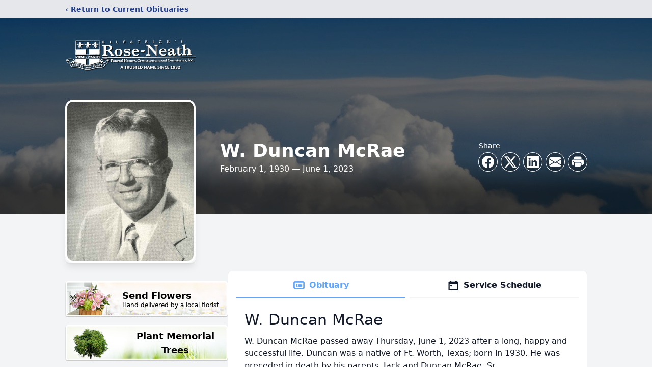

--- FILE ---
content_type: text/html; charset=utf-8
request_url: https://www.google.com/recaptcha/enterprise/anchor?ar=1&k=6LeWBuYfAAAAAMRcFfRugSgrpkn2kw39gG5--n4q&co=aHR0cHM6Ly93d3cucm9zZS1uZWF0aC5jb206NDQz&hl=en&type=image&v=N67nZn4AqZkNcbeMu4prBgzg&theme=light&size=invisible&badge=bottomright&anchor-ms=20000&execute-ms=30000&cb=8bkfdg9p533a
body_size: 48780
content:
<!DOCTYPE HTML><html dir="ltr" lang="en"><head><meta http-equiv="Content-Type" content="text/html; charset=UTF-8">
<meta http-equiv="X-UA-Compatible" content="IE=edge">
<title>reCAPTCHA</title>
<style type="text/css">
/* cyrillic-ext */
@font-face {
  font-family: 'Roboto';
  font-style: normal;
  font-weight: 400;
  font-stretch: 100%;
  src: url(//fonts.gstatic.com/s/roboto/v48/KFO7CnqEu92Fr1ME7kSn66aGLdTylUAMa3GUBHMdazTgWw.woff2) format('woff2');
  unicode-range: U+0460-052F, U+1C80-1C8A, U+20B4, U+2DE0-2DFF, U+A640-A69F, U+FE2E-FE2F;
}
/* cyrillic */
@font-face {
  font-family: 'Roboto';
  font-style: normal;
  font-weight: 400;
  font-stretch: 100%;
  src: url(//fonts.gstatic.com/s/roboto/v48/KFO7CnqEu92Fr1ME7kSn66aGLdTylUAMa3iUBHMdazTgWw.woff2) format('woff2');
  unicode-range: U+0301, U+0400-045F, U+0490-0491, U+04B0-04B1, U+2116;
}
/* greek-ext */
@font-face {
  font-family: 'Roboto';
  font-style: normal;
  font-weight: 400;
  font-stretch: 100%;
  src: url(//fonts.gstatic.com/s/roboto/v48/KFO7CnqEu92Fr1ME7kSn66aGLdTylUAMa3CUBHMdazTgWw.woff2) format('woff2');
  unicode-range: U+1F00-1FFF;
}
/* greek */
@font-face {
  font-family: 'Roboto';
  font-style: normal;
  font-weight: 400;
  font-stretch: 100%;
  src: url(//fonts.gstatic.com/s/roboto/v48/KFO7CnqEu92Fr1ME7kSn66aGLdTylUAMa3-UBHMdazTgWw.woff2) format('woff2');
  unicode-range: U+0370-0377, U+037A-037F, U+0384-038A, U+038C, U+038E-03A1, U+03A3-03FF;
}
/* math */
@font-face {
  font-family: 'Roboto';
  font-style: normal;
  font-weight: 400;
  font-stretch: 100%;
  src: url(//fonts.gstatic.com/s/roboto/v48/KFO7CnqEu92Fr1ME7kSn66aGLdTylUAMawCUBHMdazTgWw.woff2) format('woff2');
  unicode-range: U+0302-0303, U+0305, U+0307-0308, U+0310, U+0312, U+0315, U+031A, U+0326-0327, U+032C, U+032F-0330, U+0332-0333, U+0338, U+033A, U+0346, U+034D, U+0391-03A1, U+03A3-03A9, U+03B1-03C9, U+03D1, U+03D5-03D6, U+03F0-03F1, U+03F4-03F5, U+2016-2017, U+2034-2038, U+203C, U+2040, U+2043, U+2047, U+2050, U+2057, U+205F, U+2070-2071, U+2074-208E, U+2090-209C, U+20D0-20DC, U+20E1, U+20E5-20EF, U+2100-2112, U+2114-2115, U+2117-2121, U+2123-214F, U+2190, U+2192, U+2194-21AE, U+21B0-21E5, U+21F1-21F2, U+21F4-2211, U+2213-2214, U+2216-22FF, U+2308-230B, U+2310, U+2319, U+231C-2321, U+2336-237A, U+237C, U+2395, U+239B-23B7, U+23D0, U+23DC-23E1, U+2474-2475, U+25AF, U+25B3, U+25B7, U+25BD, U+25C1, U+25CA, U+25CC, U+25FB, U+266D-266F, U+27C0-27FF, U+2900-2AFF, U+2B0E-2B11, U+2B30-2B4C, U+2BFE, U+3030, U+FF5B, U+FF5D, U+1D400-1D7FF, U+1EE00-1EEFF;
}
/* symbols */
@font-face {
  font-family: 'Roboto';
  font-style: normal;
  font-weight: 400;
  font-stretch: 100%;
  src: url(//fonts.gstatic.com/s/roboto/v48/KFO7CnqEu92Fr1ME7kSn66aGLdTylUAMaxKUBHMdazTgWw.woff2) format('woff2');
  unicode-range: U+0001-000C, U+000E-001F, U+007F-009F, U+20DD-20E0, U+20E2-20E4, U+2150-218F, U+2190, U+2192, U+2194-2199, U+21AF, U+21E6-21F0, U+21F3, U+2218-2219, U+2299, U+22C4-22C6, U+2300-243F, U+2440-244A, U+2460-24FF, U+25A0-27BF, U+2800-28FF, U+2921-2922, U+2981, U+29BF, U+29EB, U+2B00-2BFF, U+4DC0-4DFF, U+FFF9-FFFB, U+10140-1018E, U+10190-1019C, U+101A0, U+101D0-101FD, U+102E0-102FB, U+10E60-10E7E, U+1D2C0-1D2D3, U+1D2E0-1D37F, U+1F000-1F0FF, U+1F100-1F1AD, U+1F1E6-1F1FF, U+1F30D-1F30F, U+1F315, U+1F31C, U+1F31E, U+1F320-1F32C, U+1F336, U+1F378, U+1F37D, U+1F382, U+1F393-1F39F, U+1F3A7-1F3A8, U+1F3AC-1F3AF, U+1F3C2, U+1F3C4-1F3C6, U+1F3CA-1F3CE, U+1F3D4-1F3E0, U+1F3ED, U+1F3F1-1F3F3, U+1F3F5-1F3F7, U+1F408, U+1F415, U+1F41F, U+1F426, U+1F43F, U+1F441-1F442, U+1F444, U+1F446-1F449, U+1F44C-1F44E, U+1F453, U+1F46A, U+1F47D, U+1F4A3, U+1F4B0, U+1F4B3, U+1F4B9, U+1F4BB, U+1F4BF, U+1F4C8-1F4CB, U+1F4D6, U+1F4DA, U+1F4DF, U+1F4E3-1F4E6, U+1F4EA-1F4ED, U+1F4F7, U+1F4F9-1F4FB, U+1F4FD-1F4FE, U+1F503, U+1F507-1F50B, U+1F50D, U+1F512-1F513, U+1F53E-1F54A, U+1F54F-1F5FA, U+1F610, U+1F650-1F67F, U+1F687, U+1F68D, U+1F691, U+1F694, U+1F698, U+1F6AD, U+1F6B2, U+1F6B9-1F6BA, U+1F6BC, U+1F6C6-1F6CF, U+1F6D3-1F6D7, U+1F6E0-1F6EA, U+1F6F0-1F6F3, U+1F6F7-1F6FC, U+1F700-1F7FF, U+1F800-1F80B, U+1F810-1F847, U+1F850-1F859, U+1F860-1F887, U+1F890-1F8AD, U+1F8B0-1F8BB, U+1F8C0-1F8C1, U+1F900-1F90B, U+1F93B, U+1F946, U+1F984, U+1F996, U+1F9E9, U+1FA00-1FA6F, U+1FA70-1FA7C, U+1FA80-1FA89, U+1FA8F-1FAC6, U+1FACE-1FADC, U+1FADF-1FAE9, U+1FAF0-1FAF8, U+1FB00-1FBFF;
}
/* vietnamese */
@font-face {
  font-family: 'Roboto';
  font-style: normal;
  font-weight: 400;
  font-stretch: 100%;
  src: url(//fonts.gstatic.com/s/roboto/v48/KFO7CnqEu92Fr1ME7kSn66aGLdTylUAMa3OUBHMdazTgWw.woff2) format('woff2');
  unicode-range: U+0102-0103, U+0110-0111, U+0128-0129, U+0168-0169, U+01A0-01A1, U+01AF-01B0, U+0300-0301, U+0303-0304, U+0308-0309, U+0323, U+0329, U+1EA0-1EF9, U+20AB;
}
/* latin-ext */
@font-face {
  font-family: 'Roboto';
  font-style: normal;
  font-weight: 400;
  font-stretch: 100%;
  src: url(//fonts.gstatic.com/s/roboto/v48/KFO7CnqEu92Fr1ME7kSn66aGLdTylUAMa3KUBHMdazTgWw.woff2) format('woff2');
  unicode-range: U+0100-02BA, U+02BD-02C5, U+02C7-02CC, U+02CE-02D7, U+02DD-02FF, U+0304, U+0308, U+0329, U+1D00-1DBF, U+1E00-1E9F, U+1EF2-1EFF, U+2020, U+20A0-20AB, U+20AD-20C0, U+2113, U+2C60-2C7F, U+A720-A7FF;
}
/* latin */
@font-face {
  font-family: 'Roboto';
  font-style: normal;
  font-weight: 400;
  font-stretch: 100%;
  src: url(//fonts.gstatic.com/s/roboto/v48/KFO7CnqEu92Fr1ME7kSn66aGLdTylUAMa3yUBHMdazQ.woff2) format('woff2');
  unicode-range: U+0000-00FF, U+0131, U+0152-0153, U+02BB-02BC, U+02C6, U+02DA, U+02DC, U+0304, U+0308, U+0329, U+2000-206F, U+20AC, U+2122, U+2191, U+2193, U+2212, U+2215, U+FEFF, U+FFFD;
}
/* cyrillic-ext */
@font-face {
  font-family: 'Roboto';
  font-style: normal;
  font-weight: 500;
  font-stretch: 100%;
  src: url(//fonts.gstatic.com/s/roboto/v48/KFO7CnqEu92Fr1ME7kSn66aGLdTylUAMa3GUBHMdazTgWw.woff2) format('woff2');
  unicode-range: U+0460-052F, U+1C80-1C8A, U+20B4, U+2DE0-2DFF, U+A640-A69F, U+FE2E-FE2F;
}
/* cyrillic */
@font-face {
  font-family: 'Roboto';
  font-style: normal;
  font-weight: 500;
  font-stretch: 100%;
  src: url(//fonts.gstatic.com/s/roboto/v48/KFO7CnqEu92Fr1ME7kSn66aGLdTylUAMa3iUBHMdazTgWw.woff2) format('woff2');
  unicode-range: U+0301, U+0400-045F, U+0490-0491, U+04B0-04B1, U+2116;
}
/* greek-ext */
@font-face {
  font-family: 'Roboto';
  font-style: normal;
  font-weight: 500;
  font-stretch: 100%;
  src: url(//fonts.gstatic.com/s/roboto/v48/KFO7CnqEu92Fr1ME7kSn66aGLdTylUAMa3CUBHMdazTgWw.woff2) format('woff2');
  unicode-range: U+1F00-1FFF;
}
/* greek */
@font-face {
  font-family: 'Roboto';
  font-style: normal;
  font-weight: 500;
  font-stretch: 100%;
  src: url(//fonts.gstatic.com/s/roboto/v48/KFO7CnqEu92Fr1ME7kSn66aGLdTylUAMa3-UBHMdazTgWw.woff2) format('woff2');
  unicode-range: U+0370-0377, U+037A-037F, U+0384-038A, U+038C, U+038E-03A1, U+03A3-03FF;
}
/* math */
@font-face {
  font-family: 'Roboto';
  font-style: normal;
  font-weight: 500;
  font-stretch: 100%;
  src: url(//fonts.gstatic.com/s/roboto/v48/KFO7CnqEu92Fr1ME7kSn66aGLdTylUAMawCUBHMdazTgWw.woff2) format('woff2');
  unicode-range: U+0302-0303, U+0305, U+0307-0308, U+0310, U+0312, U+0315, U+031A, U+0326-0327, U+032C, U+032F-0330, U+0332-0333, U+0338, U+033A, U+0346, U+034D, U+0391-03A1, U+03A3-03A9, U+03B1-03C9, U+03D1, U+03D5-03D6, U+03F0-03F1, U+03F4-03F5, U+2016-2017, U+2034-2038, U+203C, U+2040, U+2043, U+2047, U+2050, U+2057, U+205F, U+2070-2071, U+2074-208E, U+2090-209C, U+20D0-20DC, U+20E1, U+20E5-20EF, U+2100-2112, U+2114-2115, U+2117-2121, U+2123-214F, U+2190, U+2192, U+2194-21AE, U+21B0-21E5, U+21F1-21F2, U+21F4-2211, U+2213-2214, U+2216-22FF, U+2308-230B, U+2310, U+2319, U+231C-2321, U+2336-237A, U+237C, U+2395, U+239B-23B7, U+23D0, U+23DC-23E1, U+2474-2475, U+25AF, U+25B3, U+25B7, U+25BD, U+25C1, U+25CA, U+25CC, U+25FB, U+266D-266F, U+27C0-27FF, U+2900-2AFF, U+2B0E-2B11, U+2B30-2B4C, U+2BFE, U+3030, U+FF5B, U+FF5D, U+1D400-1D7FF, U+1EE00-1EEFF;
}
/* symbols */
@font-face {
  font-family: 'Roboto';
  font-style: normal;
  font-weight: 500;
  font-stretch: 100%;
  src: url(//fonts.gstatic.com/s/roboto/v48/KFO7CnqEu92Fr1ME7kSn66aGLdTylUAMaxKUBHMdazTgWw.woff2) format('woff2');
  unicode-range: U+0001-000C, U+000E-001F, U+007F-009F, U+20DD-20E0, U+20E2-20E4, U+2150-218F, U+2190, U+2192, U+2194-2199, U+21AF, U+21E6-21F0, U+21F3, U+2218-2219, U+2299, U+22C4-22C6, U+2300-243F, U+2440-244A, U+2460-24FF, U+25A0-27BF, U+2800-28FF, U+2921-2922, U+2981, U+29BF, U+29EB, U+2B00-2BFF, U+4DC0-4DFF, U+FFF9-FFFB, U+10140-1018E, U+10190-1019C, U+101A0, U+101D0-101FD, U+102E0-102FB, U+10E60-10E7E, U+1D2C0-1D2D3, U+1D2E0-1D37F, U+1F000-1F0FF, U+1F100-1F1AD, U+1F1E6-1F1FF, U+1F30D-1F30F, U+1F315, U+1F31C, U+1F31E, U+1F320-1F32C, U+1F336, U+1F378, U+1F37D, U+1F382, U+1F393-1F39F, U+1F3A7-1F3A8, U+1F3AC-1F3AF, U+1F3C2, U+1F3C4-1F3C6, U+1F3CA-1F3CE, U+1F3D4-1F3E0, U+1F3ED, U+1F3F1-1F3F3, U+1F3F5-1F3F7, U+1F408, U+1F415, U+1F41F, U+1F426, U+1F43F, U+1F441-1F442, U+1F444, U+1F446-1F449, U+1F44C-1F44E, U+1F453, U+1F46A, U+1F47D, U+1F4A3, U+1F4B0, U+1F4B3, U+1F4B9, U+1F4BB, U+1F4BF, U+1F4C8-1F4CB, U+1F4D6, U+1F4DA, U+1F4DF, U+1F4E3-1F4E6, U+1F4EA-1F4ED, U+1F4F7, U+1F4F9-1F4FB, U+1F4FD-1F4FE, U+1F503, U+1F507-1F50B, U+1F50D, U+1F512-1F513, U+1F53E-1F54A, U+1F54F-1F5FA, U+1F610, U+1F650-1F67F, U+1F687, U+1F68D, U+1F691, U+1F694, U+1F698, U+1F6AD, U+1F6B2, U+1F6B9-1F6BA, U+1F6BC, U+1F6C6-1F6CF, U+1F6D3-1F6D7, U+1F6E0-1F6EA, U+1F6F0-1F6F3, U+1F6F7-1F6FC, U+1F700-1F7FF, U+1F800-1F80B, U+1F810-1F847, U+1F850-1F859, U+1F860-1F887, U+1F890-1F8AD, U+1F8B0-1F8BB, U+1F8C0-1F8C1, U+1F900-1F90B, U+1F93B, U+1F946, U+1F984, U+1F996, U+1F9E9, U+1FA00-1FA6F, U+1FA70-1FA7C, U+1FA80-1FA89, U+1FA8F-1FAC6, U+1FACE-1FADC, U+1FADF-1FAE9, U+1FAF0-1FAF8, U+1FB00-1FBFF;
}
/* vietnamese */
@font-face {
  font-family: 'Roboto';
  font-style: normal;
  font-weight: 500;
  font-stretch: 100%;
  src: url(//fonts.gstatic.com/s/roboto/v48/KFO7CnqEu92Fr1ME7kSn66aGLdTylUAMa3OUBHMdazTgWw.woff2) format('woff2');
  unicode-range: U+0102-0103, U+0110-0111, U+0128-0129, U+0168-0169, U+01A0-01A1, U+01AF-01B0, U+0300-0301, U+0303-0304, U+0308-0309, U+0323, U+0329, U+1EA0-1EF9, U+20AB;
}
/* latin-ext */
@font-face {
  font-family: 'Roboto';
  font-style: normal;
  font-weight: 500;
  font-stretch: 100%;
  src: url(//fonts.gstatic.com/s/roboto/v48/KFO7CnqEu92Fr1ME7kSn66aGLdTylUAMa3KUBHMdazTgWw.woff2) format('woff2');
  unicode-range: U+0100-02BA, U+02BD-02C5, U+02C7-02CC, U+02CE-02D7, U+02DD-02FF, U+0304, U+0308, U+0329, U+1D00-1DBF, U+1E00-1E9F, U+1EF2-1EFF, U+2020, U+20A0-20AB, U+20AD-20C0, U+2113, U+2C60-2C7F, U+A720-A7FF;
}
/* latin */
@font-face {
  font-family: 'Roboto';
  font-style: normal;
  font-weight: 500;
  font-stretch: 100%;
  src: url(//fonts.gstatic.com/s/roboto/v48/KFO7CnqEu92Fr1ME7kSn66aGLdTylUAMa3yUBHMdazQ.woff2) format('woff2');
  unicode-range: U+0000-00FF, U+0131, U+0152-0153, U+02BB-02BC, U+02C6, U+02DA, U+02DC, U+0304, U+0308, U+0329, U+2000-206F, U+20AC, U+2122, U+2191, U+2193, U+2212, U+2215, U+FEFF, U+FFFD;
}
/* cyrillic-ext */
@font-face {
  font-family: 'Roboto';
  font-style: normal;
  font-weight: 900;
  font-stretch: 100%;
  src: url(//fonts.gstatic.com/s/roboto/v48/KFO7CnqEu92Fr1ME7kSn66aGLdTylUAMa3GUBHMdazTgWw.woff2) format('woff2');
  unicode-range: U+0460-052F, U+1C80-1C8A, U+20B4, U+2DE0-2DFF, U+A640-A69F, U+FE2E-FE2F;
}
/* cyrillic */
@font-face {
  font-family: 'Roboto';
  font-style: normal;
  font-weight: 900;
  font-stretch: 100%;
  src: url(//fonts.gstatic.com/s/roboto/v48/KFO7CnqEu92Fr1ME7kSn66aGLdTylUAMa3iUBHMdazTgWw.woff2) format('woff2');
  unicode-range: U+0301, U+0400-045F, U+0490-0491, U+04B0-04B1, U+2116;
}
/* greek-ext */
@font-face {
  font-family: 'Roboto';
  font-style: normal;
  font-weight: 900;
  font-stretch: 100%;
  src: url(//fonts.gstatic.com/s/roboto/v48/KFO7CnqEu92Fr1ME7kSn66aGLdTylUAMa3CUBHMdazTgWw.woff2) format('woff2');
  unicode-range: U+1F00-1FFF;
}
/* greek */
@font-face {
  font-family: 'Roboto';
  font-style: normal;
  font-weight: 900;
  font-stretch: 100%;
  src: url(//fonts.gstatic.com/s/roboto/v48/KFO7CnqEu92Fr1ME7kSn66aGLdTylUAMa3-UBHMdazTgWw.woff2) format('woff2');
  unicode-range: U+0370-0377, U+037A-037F, U+0384-038A, U+038C, U+038E-03A1, U+03A3-03FF;
}
/* math */
@font-face {
  font-family: 'Roboto';
  font-style: normal;
  font-weight: 900;
  font-stretch: 100%;
  src: url(//fonts.gstatic.com/s/roboto/v48/KFO7CnqEu92Fr1ME7kSn66aGLdTylUAMawCUBHMdazTgWw.woff2) format('woff2');
  unicode-range: U+0302-0303, U+0305, U+0307-0308, U+0310, U+0312, U+0315, U+031A, U+0326-0327, U+032C, U+032F-0330, U+0332-0333, U+0338, U+033A, U+0346, U+034D, U+0391-03A1, U+03A3-03A9, U+03B1-03C9, U+03D1, U+03D5-03D6, U+03F0-03F1, U+03F4-03F5, U+2016-2017, U+2034-2038, U+203C, U+2040, U+2043, U+2047, U+2050, U+2057, U+205F, U+2070-2071, U+2074-208E, U+2090-209C, U+20D0-20DC, U+20E1, U+20E5-20EF, U+2100-2112, U+2114-2115, U+2117-2121, U+2123-214F, U+2190, U+2192, U+2194-21AE, U+21B0-21E5, U+21F1-21F2, U+21F4-2211, U+2213-2214, U+2216-22FF, U+2308-230B, U+2310, U+2319, U+231C-2321, U+2336-237A, U+237C, U+2395, U+239B-23B7, U+23D0, U+23DC-23E1, U+2474-2475, U+25AF, U+25B3, U+25B7, U+25BD, U+25C1, U+25CA, U+25CC, U+25FB, U+266D-266F, U+27C0-27FF, U+2900-2AFF, U+2B0E-2B11, U+2B30-2B4C, U+2BFE, U+3030, U+FF5B, U+FF5D, U+1D400-1D7FF, U+1EE00-1EEFF;
}
/* symbols */
@font-face {
  font-family: 'Roboto';
  font-style: normal;
  font-weight: 900;
  font-stretch: 100%;
  src: url(//fonts.gstatic.com/s/roboto/v48/KFO7CnqEu92Fr1ME7kSn66aGLdTylUAMaxKUBHMdazTgWw.woff2) format('woff2');
  unicode-range: U+0001-000C, U+000E-001F, U+007F-009F, U+20DD-20E0, U+20E2-20E4, U+2150-218F, U+2190, U+2192, U+2194-2199, U+21AF, U+21E6-21F0, U+21F3, U+2218-2219, U+2299, U+22C4-22C6, U+2300-243F, U+2440-244A, U+2460-24FF, U+25A0-27BF, U+2800-28FF, U+2921-2922, U+2981, U+29BF, U+29EB, U+2B00-2BFF, U+4DC0-4DFF, U+FFF9-FFFB, U+10140-1018E, U+10190-1019C, U+101A0, U+101D0-101FD, U+102E0-102FB, U+10E60-10E7E, U+1D2C0-1D2D3, U+1D2E0-1D37F, U+1F000-1F0FF, U+1F100-1F1AD, U+1F1E6-1F1FF, U+1F30D-1F30F, U+1F315, U+1F31C, U+1F31E, U+1F320-1F32C, U+1F336, U+1F378, U+1F37D, U+1F382, U+1F393-1F39F, U+1F3A7-1F3A8, U+1F3AC-1F3AF, U+1F3C2, U+1F3C4-1F3C6, U+1F3CA-1F3CE, U+1F3D4-1F3E0, U+1F3ED, U+1F3F1-1F3F3, U+1F3F5-1F3F7, U+1F408, U+1F415, U+1F41F, U+1F426, U+1F43F, U+1F441-1F442, U+1F444, U+1F446-1F449, U+1F44C-1F44E, U+1F453, U+1F46A, U+1F47D, U+1F4A3, U+1F4B0, U+1F4B3, U+1F4B9, U+1F4BB, U+1F4BF, U+1F4C8-1F4CB, U+1F4D6, U+1F4DA, U+1F4DF, U+1F4E3-1F4E6, U+1F4EA-1F4ED, U+1F4F7, U+1F4F9-1F4FB, U+1F4FD-1F4FE, U+1F503, U+1F507-1F50B, U+1F50D, U+1F512-1F513, U+1F53E-1F54A, U+1F54F-1F5FA, U+1F610, U+1F650-1F67F, U+1F687, U+1F68D, U+1F691, U+1F694, U+1F698, U+1F6AD, U+1F6B2, U+1F6B9-1F6BA, U+1F6BC, U+1F6C6-1F6CF, U+1F6D3-1F6D7, U+1F6E0-1F6EA, U+1F6F0-1F6F3, U+1F6F7-1F6FC, U+1F700-1F7FF, U+1F800-1F80B, U+1F810-1F847, U+1F850-1F859, U+1F860-1F887, U+1F890-1F8AD, U+1F8B0-1F8BB, U+1F8C0-1F8C1, U+1F900-1F90B, U+1F93B, U+1F946, U+1F984, U+1F996, U+1F9E9, U+1FA00-1FA6F, U+1FA70-1FA7C, U+1FA80-1FA89, U+1FA8F-1FAC6, U+1FACE-1FADC, U+1FADF-1FAE9, U+1FAF0-1FAF8, U+1FB00-1FBFF;
}
/* vietnamese */
@font-face {
  font-family: 'Roboto';
  font-style: normal;
  font-weight: 900;
  font-stretch: 100%;
  src: url(//fonts.gstatic.com/s/roboto/v48/KFO7CnqEu92Fr1ME7kSn66aGLdTylUAMa3OUBHMdazTgWw.woff2) format('woff2');
  unicode-range: U+0102-0103, U+0110-0111, U+0128-0129, U+0168-0169, U+01A0-01A1, U+01AF-01B0, U+0300-0301, U+0303-0304, U+0308-0309, U+0323, U+0329, U+1EA0-1EF9, U+20AB;
}
/* latin-ext */
@font-face {
  font-family: 'Roboto';
  font-style: normal;
  font-weight: 900;
  font-stretch: 100%;
  src: url(//fonts.gstatic.com/s/roboto/v48/KFO7CnqEu92Fr1ME7kSn66aGLdTylUAMa3KUBHMdazTgWw.woff2) format('woff2');
  unicode-range: U+0100-02BA, U+02BD-02C5, U+02C7-02CC, U+02CE-02D7, U+02DD-02FF, U+0304, U+0308, U+0329, U+1D00-1DBF, U+1E00-1E9F, U+1EF2-1EFF, U+2020, U+20A0-20AB, U+20AD-20C0, U+2113, U+2C60-2C7F, U+A720-A7FF;
}
/* latin */
@font-face {
  font-family: 'Roboto';
  font-style: normal;
  font-weight: 900;
  font-stretch: 100%;
  src: url(//fonts.gstatic.com/s/roboto/v48/KFO7CnqEu92Fr1ME7kSn66aGLdTylUAMa3yUBHMdazQ.woff2) format('woff2');
  unicode-range: U+0000-00FF, U+0131, U+0152-0153, U+02BB-02BC, U+02C6, U+02DA, U+02DC, U+0304, U+0308, U+0329, U+2000-206F, U+20AC, U+2122, U+2191, U+2193, U+2212, U+2215, U+FEFF, U+FFFD;
}

</style>
<link rel="stylesheet" type="text/css" href="https://www.gstatic.com/recaptcha/releases/N67nZn4AqZkNcbeMu4prBgzg/styles__ltr.css">
<script nonce="V_EOMxavgpxT2TM6FATLTw" type="text/javascript">window['__recaptcha_api'] = 'https://www.google.com/recaptcha/enterprise/';</script>
<script type="text/javascript" src="https://www.gstatic.com/recaptcha/releases/N67nZn4AqZkNcbeMu4prBgzg/recaptcha__en.js" nonce="V_EOMxavgpxT2TM6FATLTw">
      
    </script></head>
<body><div id="rc-anchor-alert" class="rc-anchor-alert"></div>
<input type="hidden" id="recaptcha-token" value="[base64]">
<script type="text/javascript" nonce="V_EOMxavgpxT2TM6FATLTw">
      recaptcha.anchor.Main.init("[\x22ainput\x22,[\x22bgdata\x22,\x22\x22,\[base64]/[base64]/[base64]/ZyhXLGgpOnEoW04sMjEsbF0sVywwKSxoKSxmYWxzZSxmYWxzZSl9Y2F0Y2goayl7RygzNTgsVyk/[base64]/[base64]/[base64]/[base64]/[base64]/[base64]/[base64]/bmV3IEJbT10oRFswXSk6dz09Mj9uZXcgQltPXShEWzBdLERbMV0pOnc9PTM/bmV3IEJbT10oRFswXSxEWzFdLERbMl0pOnc9PTQ/[base64]/[base64]/[base64]/[base64]/[base64]\\u003d\x22,\[base64]\x22,\x22wpLCiMKFw7zDhcOIwqvDt8OEw7XCo1B1ccKMwpwTazwFw5nDpB7DrcOnw5fDosOrccOKwrzCvMKZwoHCjQ5pwrk3f8O0wrlmwqJnw4jDrMOxHmHCkVrClxBIwpQ1AcORwpvDhsKUY8Orw6nCgMKAw75AEDXDgMKEwr/CqMOdW2HDuFN4wqLDviMbw7/Cln/CmllHcGJ9QMOeBUl6VHXDo37Cv8Obwr7ClcOWOGXCi0HCtSkiXyfCnMOMw7ljw7tBwr5MwpRqYD3CimbDnsOmScONKcK8USApwpLCoGkHw4/CumrCrsO7dcO4bTvCnsOBwr7Ds8Kmw4oBw6vCpsOSwrHCjlh/wrhQHWrDg8Kkw5rCr8KQSyMYNwUMwqkpQ8KnwpNMKsO5wqrDocOwwpbDmMKjw6dJw67DtsOZw55xwrt7wqTCkwAGV8K/bX5QwrjDrsOEwppHw4p7w6rDvTAtacK9GMOvGVwuNXFqKns/QwXCngnDowTCgcKgwqchwqPDlsOhUE4NbStmwq1tLMOBwofDtMO0woFNY8KEw5YUZsOEwosQasOzG2rCmsKleQTCqsO7OHs6GcO1w6p0eiRTMXLCq8OAXkAvLCLCkUImw4PCpS5/wrPCixfDuzhQw4/[base64]/[base64]/[base64]/CgjIGAcOtCDPDrMKseznDjnNQT3jCoQbDs37DnMKmw598wrReGhjDtDBHwobChMKVw5dSUMKCVSbCqRbDqcOHw60mI8ORw6h4csO/wqvCtMKtw5DDvsKzw4ddw7web8Onw4IkwpXCthR+A8OZwrPCnQt5wrfCqsOFKDROw4tSwpLClMKAwrtIKcKGwrUfwr3CtMKUJMKeMsOJw7w4LDzCgcOVw79oOSXChTXClnZPw5vCr34EwrnCq8ObHcK/IhYzwqbDp8KGD0fDkcKQfDrDkRrCswrDkAgAZ8O8KMK1b8Odw6dLw5EwwpHCm8OLwovCnhzCscODwoBGw7/DtlfDhXpjNQgaOzrCm8KFwr8CAcKjwrt6wq8vwqw4a8K1w43DgcOsSBwlOsOSwrZXw5PCqwhhMcOnZiXCm8OfEMKIY8OFw6oUwpNufsOUYMK/C8OmwpzDg8Oww47DncOIJwzDkcKzwrEmwpzDv1hgwr5UwpvDpB8cwr3CqmA9wqDDkcKMKyR6HMKJw4p2M0/DjwzDgMKgwrsSw4rDpGfDl8OMw5VWaFpVwpE6wrvCnMK/VsO7wpLDkMK7wqwJw6bCm8KHwodQNMO+w6cHw7vCmjAGEgQ6w6zDk38Xw7/[base64]/woF7wo5hZsO8w64/[base64]/[base64]/w5RNwqDClsOuCWlkTsOkwq7Dk8KxPcO7w79Iw4Yrw7tIN8Osw5/Ch8OSw4nCh8OtwoY0SMOBCmfDnARRwrwew4JxBcOECAl8OiTCt8KXDSZtGiVQwo4bwqrCihLCsEdEwqQeGcOxSMK3woRpEcKBC2cKw5jCnsKpUMKmwrrCoE0HBcOTw6rDmcO7cHLCpcOvdMOWwrvDmcKMdsKHUsOcwobCjHtFw6s2wo/DjFlCeMKRQQV6w5LCkz3CgsOse8OOS8Oiw7DCk8OzZMKDwqHDnsODwpNRdmEgwq/Ct8KNw45kY8Oad8Kew5N3IsKywqNyw5XCosOIU8O/w6jCqsKTEnnDiCfDg8KKwqLCkcKgcgU6HMKLaMOHwqB5wq86Ch4jKDQvwrnDlkzDpsKUXSXClF7CkkJvQn/Dm3MrP8OCP8OdIHPDql7DrsK6w7hLwqFXFDjCssKYw6ImKkTCiA3DtHRWfsOfw7/Dg1Bnw5nCn8OUfgFsw6XCrcO1UWPCk2wSw7IHasOResOZw6vDo1DCrsK2wozCncKTwoRTW8OIwqjClhlow4vDlcOFXnjChxofDT7CnnDDqcOZw6lIPyHDsELDncOvwrlCwqzDvH/DjyIkw5HCigzCh8KcRHp7A2/CnmTDqsOwwoLDsMKobSvDtkTDhMOtFsOQw7nDgUMRw6EqZcKAKy4vecK7wo99wrfDqVoBW8KDAkllw4nDmsO/wqfDpcKgw4HCpcKPw7M0GcKRwo1rwrrChcKIHmMEw5/DgsKGwqvCjsKUfsKhw6Y8KHxmw6dRwoZyJGBYw40mUMKFw6FROkLDllxeYWLDmMKnw5PDgMOtw4lkMEHDozrCtj7DucOaISnDgCHCuMK7w44ZwoLDusKxcsKVwoEUBCdawovDqMK/Yz5NMMObc8OZIEjCm8O0wrdnNMOWRTIqw5rCgsOqC8O/woDCnF/Cj2cuSAArZnbDssKwwonClG8cZcO9McOpw67DtsKOPsOlwqkoIcOLwpQkwrhIwqvCiMK6DcKlw5PDrcOsJMOVw5/[base64]/[base64]/DsK9wpPCpnxhwqbCkMO4w71ZKsKlPVvCmMKUa1N1w7PCiD53R8OswrFGYsKow5pUwo8bw6obwrUrXsKyw6LDhsK7w6/[base64]/Dl18bwpNlCsKyw5nCmcK7QzgWw6DChgrCqzFewr8vw4LCtEwMSgMfw7jCvMKpMMOSHGHCngnCjcKNwrTDjUhWZ8K+V3LDrEDClcOzwrx8ZGDCscK/TxkGHSDDiMOBwo5Pw6jDkcO/[base64]/CjGEySsKJbQbCkGbCqMKLw7M8T8K+VAo+RMKFw63CuC3DusOCDcObw6vDlsKkwos9AAfCrkHDphknw6dHwp7DicK/wqfCncKVw47DrAJjU8KXI0oyZlfDpmUVwpDDtU7CjGTCrsOWwpFBw60tGcKeXsOkTMK5w7RjHzHDvsKrw5d/QcO6fjTCtsKewpzDksOQRg7CgDIqfsKFw4TDhG7CvXLDmR7CgsKsaMOCw5lmDsOmWjYgC8OPw7fDl8KGwr1pSCLDo8Osw7XCpkHDjhrCkV4ePcOYZcKAwpHDvMOqwp3DsSHDlMKyX8K4LBvDv8OLwoN5HD/DsCfCtcKxWjQrw4t5w51/w7Viw5bCgcO1eMOVw43DvcOWVhM8wowkw7gTasOVAmlYwpBQwqTClsOPfVpHLsOOw63ClcOswobCuz0AK8OvDcKkfw84VmbCo2sWw6nDjsOcwrfCmcKUw5bDsMKcwoAewrbDghp9wqMPHRxEGsK5w5vDrDLCjljCrjY+w4/CgsOJFH7CiwxeWHHCnWTCokwowr1Lw4HDq8KHw63CrkjCnsKuw67CqMOWw79yM8OaLcKgDTFeO2UIacKkw4s6wrBGwp0Ww6oCwrJUwq0Wwq7CjcOiPHJTwrlxOiTDp8KZAsOTw6jCsMK7J8OTFiLDog7Cs8KhWyrCk8Kmwp/ClcObfMOTWsKoJMOcbSXDv8KAaDsyw6lzMcOWw7YswqDDscKHGi9Gwq4aZMKkIMKfMznDkm7DicOyFcOyccKsUsKYYiJKwq4Gw5gEwrlcIcKSw53Dph7ChcOLw6DDjMOgw5LCnsOfwrfCjMK6wqzDnwtSDVdAUMO6wrUiZG7Cpg/DoTbCrcK+H8K5w4AlfsKvFcK6UsKQMlZrKcOQD1F1bBHCmjzDmDdrNsOCw4/[base64]/w6l2wpZZwprDo2ZjYVIBJMO1w7ccZwnChsK4fMKWH8K2w4wbwrDDtCHCqBrCuA/Dp8OWE8OZVyl8PjFnQ8KzPcOSOMONGUQRw4nCqFvDgcOwZcKOwp3ChcOiw6lAUsKowqvChQrCksOXwr3CvwNawq9+w4vDvcOjw5rDiT7DpVt9w6jCq8KEw71fwoPDmw9Jwp7CjnxYM8K1OMOxw5dCw5xEw7/CtMOcQBlww7IPw5vCgmHDmwvDuE7DmFE9w4RydcK9XG/DoSw2fzgkfsKKwoHCpgs2w7HDuMOkwo/DgWFBZkBvw4rCsXbDsQd8JiZxHcK8wqwEKcOxw6DDhA8VCMKTwqbDssKUbcOVNMO0woVFYcOaAgs/fsOsw7vDmMKuwpJ8w70zG2zCpwTDg8KLwqzDh8OxLltZO2EMG0/CnmvCsh/CjzlGwpfDlUXCmhjCjsOEw5odwoNcAGFHNcObw5bDjRkgw5fCrGpiw6nCvUElw5AMw5NfwqwEwpvCuMO8e8O/wqpafXY7w4zDjF7CnMKwV1FKworCuA06HMKZeSwZH1BlacOKw6zCvcKSIMKAwofDq0LDnRrCm3VwworCnn/DpjfDn8KNI2Y6w7bCuEXDtH/CrcOoQW8ueMOswqlnGxXDlMOzw43ChMKPUcO0wp40eRA9SXHChyPCnMOELMKQdmTCrWRNNsKpw49nw7RfwqTCvsOPwrXCgcKeR8O0OgjDpcOqwqnCokVBwpotDMKHw4lTGsORMVTDknbCkChDL8OneWDDjsKhwrbChx/[base64]/CusOYw7E0w7bCssK1EwTDgRbDsWLDmcO6TsOtw7cxwqp7woFvw6cJw5ZIw4vDpcO3YMKkwoDDgsK8QsK7ScK5OcKuC8O5w4jCinMNw6YBwpM6wqTDn3TDuBzCrQnDgzfDuQHChC8/fkNQw4DCoBTCg8KjJBgnAwHDhcKNRC7DizrDhRHCpMK3w5XDucKII0/CkkwUwotnwqVHw6hHw79RB8KuHEEoAFTCh8KZw6p3w703B8OQwqFdw5PDhE7CtMKvWsKqw6HCksKUEsK7wpTCv8KPVcOWccKrw7vDn8OHwoY/w5gJwqDConM5worCugnDrcOyw6ZXw4zDm8OXUm3CqcOSGRbDpXPCjsKgLQDCi8OGw77DtmIWwrgvw75cbcOxDkpMUSsBw6wjwr3DtAMMdMOMHMK/XsOZw4vCsMOfLzzCpsOZKsKxRsK/[base64]/[base64]/[base64]/DssOZMcKXG1djwprDhkdTw582WcOrw5rCnHIow4MdDcKtw6PCqMOCw43CvMOLDcKGSBNECQrDq8O4w7gOw5VGZmUBw5zCrkbDpMK4w7fCvsOKw7rDmsO4wq0EBMKaXB/DqnrDgsKEw5tmIcO9fkfCpiHCmcKNw6TCjcOeVgPCsMOSJRnDvi0RcMOyw7DDk8KPw5FTMQ1yN1TDs8KtwrszVMOAREvDgsKGM0rDsMKswqJVDMKPQMKkccK7fcKiwoRlw5PCoSIuwo15w5nDpxpFwqTCukQcwr/[base64]/CnB/[base64]/w4/DoFfDhcK5woTCoHTDuhXDiCAVIh0XfgIUccKswp5Kwr9FMR4+w6DCrxlvw7XCoUBCwo9FAFjCi1Ynw6zCpcKEwqhpP3nCnmXDjsKPP8K5wrfDpEInI8K0wp/CssKrMUQrworCssOyS8OFwozDtXjDi0kYfsO7wovDqMOPI8KowodUwoYhK2vDtcKxHRlzeifCjF7Dm8KLw7/Cr8OYw47Cj8OFUcKdwpbDmBvDog/[base64]/ClRbCvsOTY8Kaw5oPwps4w5YCccOgHMKmw7fCqMKSEShOw5XDgcK6w6MTdsO/w4TCrQLCm8OEw5lPw7/CvcKLwqfCp8KEw6XDmcOxw69sw5bDl8OPNn0gYcOiwrnDrMOCw7UNNBUzwrleaEPCvgjDjsKLw5LCocKHVMKiQiHDsVkOwpYOw4RQwo/[base64]/[base64]/DrcKNwpPCqTjCm8O4X8Kfw6XCmsKiDcKWGsOZayrDvMK6fXTDhMKnN8OacjjCrsO6b8OZw7dVR8KawqfCqnBXwrw6Ymolwp/[base64]/ZMKoZjVEwpQ1fcKeR3bDksKvwrXDhS1NRcOMWystw71Iw5PCgcKFAcKqGsKIw710wpDCk8Krw5/CpSJGAcOuw7l0wpHDlQJ3wpjDjmHCrMKrwr1nwqHDm1PCrCBfw4ApRcOyw7fDkn7DmsKOw6zDscO4w4sVT8Ouw5Q8CcKZUcKwDMKowqbDsiE/w4gLVn84GTo+TijCgMOlLh7DnMO7ZMOzwqLCih3Dl8KWbxEjWMOpQDsRQsOIKxbDpQIHEMKkw5PCssKFA3fDqmnDnMOTwpzCn8KHO8K1wozCiiPCvcOhw4VBwoQmOQnDm2AXwr8mwo4Efh14wpjCnMK6SsOGf3zDoWUxwq7DlsOHw5/DgkNnw6jDi8KjecKTcjZGahrDglQqesKIwoXDl1IoMlojQh/CkhfDrgIlw7IECFrCuDPDomJHZ8OUw7HCgl/[base64]/CksKlDcKPOcOEKMKPWFTCv25GwrrCjDZxHX80BjnDpzvCgCTCqcK2ak5zwrpwwrxaw73DvsOXWEwLw5TCi8OhwqDDlMK5wpjDv8OcdXnCsz4aCMK4wpnDjkoWwpZxM3DCtA0yw6DDlcKuWgrCqcKNfMOHwp7DmUwLd8OowprCvRJoHMO4w68Kw6Vgw6/DoQrDiXkDJcOfwqECw58/[base64]/w4LDtkp8YgXDu0rCr8KqwqHDq8Ovw51hEy1bw5bCo8KnR8Kww5lKwqDCtsOGw5HDiMKAG8OQw5vCknsDw5YjUBAaw68tVcO3AThIw44Dwq3Cqn40w7rCmMKMOC8hUiXDvQPCrMO+w7TCucKWwr5vI0ZXwrDDsC/DmsKABDhWwozDh8KXw4cQGWI6w5rDl0bCr8KYwqgvY8KZH8KlwrLDvCnDl8ONwqQDwo8ZEsOjw58vQ8KIw7nCssK7wpfCvFvDmsKawp1vwqxRwol8ecONw7BVworCiAYjCh3DuMOOw6t/[base64]/CvErCncOZwr8qfnfCnR/CqMOcw5fCgHcvaMOtwpIpw48Qwr4zTCFLHzAZw6DDtQRVFsKKwrNawoZnwrDCncKDw7bCs1Ufw4oJwpYbUlRrwot3wrY/wqjDgzkRw5fCqsOFw6tPdcOXVMOBwo0LwoDDkh3DtcOPw7fDp8Kmw6oUYcO8wrgQcMOGwqPDs8KLwp4cNsK8wrJ5wpXCtS7CgcKiwr9JR8KoUFBfwrTCiMKIOcK/R3llY8Ovw4kbcMKwYMOXw58KL2MzQsO7JMK7wrtRMcKueMOHw7BMw5vDvBnCssOOwo/CvFDDksKyU2nDuMOhCsKqGcKkw4/DoyEvIsKdwp7ChsKxUcOQw7wNw5HCqEs6w6QJMsOgwqDCusKvRMO/HjnClGlIKmB0aHrCpzTCocKbW3glw6PDmlZ5wpjDlcKow6rDp8KuDm/[base64]/Cu0TDtWLCiMOrecOgw7vCgMOPU8ONXmjCrsOwwpFVw60uZsOfwpnDjDvCrMOjTAxJw4o9wrDCkQbDsGLDpDo7w60XHC/CiMK7wprDm8KTTMOQwonCuTnDkBlyYSbCsxs2SG9Tw4LCvcOgBsOnw7A4w5DDn3/ClMOwQRnCucO0w5PClHgMwotzwo/CtkXDtsOjwpRZwrwAACzDpAnCs8OAw5tkw5vCgMOYwoHCi8KGKys5wprDgDlsJTXDuMKYO8ODEcKxwpFtQMKKBMKSwqoLKgxsHQQhwpPDr3rDpnkDEcOmVWXDiMKuBn/[base64]/[base64]/CoDPDl1bDoRzDkcOKdMKwwohswppkcEVlwp7DknlSw6UvNG5iw4l0WMKgOjHCjBRlwpgsacKfKMKzwrQHwr7DvsO3Z8OyFsOfBGECw7LDhsKaZlVffsKdwq4uwoDDnC7Dt0/DoMKfwoAzTBkSRXIcwqBjw7Fiw4Vyw7puE2ApPmrCpyQ8woE+wqxjw6HCnsKDw6rDugrCvsK/[base64]/Cq8KvZcKVAMKPesOQwo9Mw5HDoFVtwroqC8Oiw4TDs8KvbwAswpPCgsK+RMONUVA3w4RcdMOGw4ppIsKGb8OfwqZOwrnCrGcufsKzBMO9aXbDjsKIc8Ouw4zClA85NnlpAmYMXSgQw4zCiC93McKUw6nDmcKZwpDDn8OwVMOKwrnDg8OUw5/DvTxoWMO5STrClsOzw54Vwr/Do8KoO8ObOhPDk1LCqHJgwr7CkcKFw7IWaEF6ZMOFGnnCn8OHwozDllBof8OHbiPChnBFw7jCo8KbbUPDrnFaw6nCjQTCgxpII0rDliItHgkCMsKXw6PCgDTDl8KISUMCwrhNwp/CpVUsNcKvGAzDkAUaw7PCsHkWY8KWw4PCuyxPLRfCvcKHCywjRVrCpXxKw7pww5YnbV1Fw6E7O8O/c8K9MgI3JmB/w6/DlMKqT1vDhicLRzHCgX5jQMK5EMKXw5JhVFtxw6wmw4DChRzClcKWwqk+RGfDgMOGeCvCmQ0Kw7BaMjxGJiR/wq7DpcO/w7nCt8KFwrnDjmXCmBhoE8OmwoFFTsKMdG/CnWN/wqHCi8KSwpjDlMONwq/[base64]/FzfCosO5eikqwrh9wr8Dw6/DgS9sOMKxZkMffQbDv8OWwoPCtlMTwqIWCht+Lgo8woZSFG8+w5hswq9Kcjxewq/[base64]/[base64]/CpQ/[base64]/DojTCn8KWIMO9HwwqwrPDocKVwpXDlg5owrjDu8Kvw4ALSMOnH8OUf8O9XRArbMOZw7zDkl5mOMKcXiobTT3CsGjDqMKKIHtrw7vDoXpjw6FfOTfDnz1qworDpQ/[base64]/Don5bV0jClMK+OMKkwqfDscKEwr1swo3Cm8KwaynDh8K9J0PCqcK9cnLCtw/CrsKFIi7ClmTDmMKKw51TB8OFeMKEF8KICyDDlsO3Z8K9A8ONesOkwpHCkMKvBTB1w47DjMOPKwzDtcOjG8KjfsOzw6lBw5hEbcK/wpDDjsOyWcKoGynCtBzCiMOUwrULw59hw5R3w4nCj1/DtTTDmTjCpinDmcOvTcOLwoXClsO1wr/DtMOvw7TCl2IZKsO6W2HDqTwOw5jCt1Bcw4d4MXjCnQ/DmFrCn8OYXcOoE8ObUMOWQDZ/LFUbwrp7EMK3w4PChi02w5ksw5PDgsK2fMKlw7Bvw53DpRXChgwVIyrDr2XCjxdgw4s5w6ASZk3CuMOQw67Cl8K8w48Hw5bDgcOww6sbwpVdEsKjL8OCB8O7NcO/w6PCpsORw5rDt8KRZmonKA1cwobDtsOuKU3CjGhHEMO/f8Obw5zCt8OKMsOLXcKPwqTDlMOwwqPDrcOhCyRLw6ZqwrtCLsKOHcObYcOIwppVOsKqInjCoknCgMK9wr8TW03CpCbDo8KLRMOYWcOYIcO+wqF7PMKscxJnWDXDgDrDhMKfw4cnHgjDgD00ZgZseykzA8O4wozCkcO/[base64]/[base64]/Cg29uwowIT8KtwoXDhjvCgcKPwrdUw5vDn0Qzw5sFw7bDvx/DrHfDi8KKw6vChQ/DpMOwwofChcKSw4QEwrLDsQFMDEdywq0VSsKgacKRCsOlwoZneCnCrV/DtS3DtcOWImPDpsOnwpbCsSJFwr/CvcObRQ7CnngVYcKCeRLDuU8XG3FeK8OvfEY4RnjDrEnDq0/[base64]/Dv8KQbinDtcKXfcKxw5/CrVAIwpslwo3DqcKTfkgnwrXDoScsw6jDh0LCqWU8DFTDucKQw7zCm2dMw5rDusK8M29pw4fDhwgDwpzCkVQ+w7/CtcKSRcK5w5VAw7l5RsO5FBDDqcOmb8OoYTDDnXlQKUZ1P2jDtGNMO1bDhMOtA0g/w7JNwps9B3ccBMOvwpLChHLCmMOhTDXCjcKMDFs4wpVCwr5JXMKUUMO8wqsxwprCtMOvw7Y6wqFWwp8EFT7Dj2PCtsKtf2Aqw6fClDDDmMKtwrMQM8O8w5XCtHEtV8KaJwjDtsOcXcOzw7Enw7xsw6lZw6s/EsOzaiARwqRKw4LCq8ODUikhw4DCvzQlAsKiw7vCrcOdw7U0cmPCnsKJYMO2AWDDgyvDiHTCqMKdDz/DoQHCrG/[base64]/CqwPDpzd5wpDDl8OMUF8hMMKFwqPCgG/[base64]/CmMKWYsKXw69rwobDtUdRL8Oaw4jDqk/DgRTDvMK2w45DwpFMc1BPw7zDs8Onw7XClkMpwovDi8Kww7RdQkA2wqvDiwHDoyVhwr3DhRrDiDpEw6jDrgLCjzwGw4TCoBTDuMOzNcKuAsK5wq/DpB7CicOfd8OQYi1/wqzDkEbCu8KCwozDiMKdQ8OFwqHDm1t1SsK/[base64]/Cl8Kfwqtfw6bDvMOBQAB0LsK/wpTDv8OjwrQ7MWFnCBJmwqnCqsKKwp/[base64]/CnGdCwopKVFAJcgzCpcOCw5F4wpbDrcO4Pl9bMsOcYVvCvDPDqsOPPx1YUlDDnMKsGwwoIRk0wqA4w7nDumbDiMO+VsKjfkvDm8KaFznDhcKuOTYLwo/ClwHDhsOvw6TDosKKwpJow6vDicOSXDzDnFTDiHEDwo8XwqjCnjZswpzCrxHCrzJ4w6TDlyAbEcOTw7XCkT/DvmJCwqI5w6fCtMKWwoVmE2V6MsK5GsK/M8Ofwr5Ew4HDicK/w4M0JB5ZP8KqBhQrOXA4wo7CiWvCkT0QRSYUw7TDmSZpw7XCsE1gw6/Cgy/Dt8K0fMKmIkNIwoDCosKxw6PDhsKjw63CvcOOwpbDgcOcwoPDrnbClWUCw5IxwqTDrE/[base64]/[base64]/CgVI+M2XDmcOFwrrCkcOswqzDv8KrMj8NwpEnG8O4LEbDp8KxwptPwofCm8OiD8KLwqnCoXpbwpnDscOow4FJexdnwqjDkcK9ZDhCH3LDnsOMwrjDtTpHacKvw6zDr8OLwozCi8KhbB/CrknDo8O4FcOzw7xqSEshTSPDjmxEwpzDl1x/[base64]/[base64]/w4jDu8OqG8OdJMO8wo1KbHJFIMKXw5zCu8K/c8O9Iw95KcOLwqhIw7zDsD92woDDrcOOwpYFwp1Fw7TCqwPDg0TCo2LCrsKOSsKNZBdAwpDDliLDvBEzbUTCgRLCisOAwqbCqcO/ZGJuwqjDgMKsK2vCusO7w5F7w4hQXcKJDcOUKcKGwolWXcOQw7dtw7nDpE5WEBhoC8OHw6dkKMKQYxc5cXAHVMKjTcO/wq00w5ENwqFzZ8OWGMKAZMOseGfChHJcw65ow6PCqMOUazJLMsKDwoE3E3fDg1zCgjjDmxBAAC7Ck2MbRsK/JMKpUgzCu8Kmwo/CgF7DuMOvw7h8cwRKw5tQw5bCpz1Dw7/DiUMIcSDCscK4LT1ew6Fbwr5lwpTCqiRGwoPDgMKKJAoKPQ5uw7UewrTDpA80UcOAUSUxw6jCvsONf8OSOX7CjsOaJ8KLwr/DjsOPHj94WE0Iw7bCugpXwqTDsMOqwrjCt8ObGz7DtC9oel4rw43DicKbUzVxwpzDp8KXGkhGYsKPHD9ow4A3woBnGMOgw6BnwrLCsB7ClMOPEcKPCVQcIl4nW8Oow7APZcO2wr9GwrtzYFkbw4XDsytuwqjDrErDn8K8GMODwr1yf8KCNsOrRMK7wobDvGglwq/ChsOywp4bw5DDjcOzw6DCm1rDn8Opw7dnLnDDrcKLIENfUsKMw4UiwqQaA1YdwrlMw6QVVRrDmVBDBsKbTcOzCcKGwpwAw5cNworDhFB4SErDvlkJw4xKDDsNDcKMw6bDoANGZXHCjXfCvsKYF8O5w7/DlMOYbSNvOQtQax3DkDbCtQDDoVoHw79xwpVQwpdNeD4fGcOhVipyw4VDMhLCmMO3EGnCt8OpQ8K1c8OpwonCuMK8w5A5w7FQwr0aXsOuI8K/[base64]/DrsK4e8OvDwMBw6LClF3Cu3zDtcKCw5jCisKQcXpCAMOtw4FlR0R1woXDsyMgb8KWwp3CtcKtB2vDjjhgYTvCvB/DhMKLwqXCnSDCosKgw4fCs0fCjhHDsGsyRcO2Pj09W2HDnTpWW3IHwrjCl8OFJk9GTTfClMOcwokFEQwlBQ/[base64]/DnMOBeMOvCXvDjRfDl8Kgc8KiB8O8w7jCrkQ0w6LCucKvVQsiw5nDsC7Du2tNwocSwqjDn01rJSTCjGzChkYWKXzDiSXDkU/[base64]/DrWdQw5djacKdwo41f2EZw4kuFcOjw6R/D8KJwrfDn8KUw7s5wo0ZwqlZUUs0N8OdwqsXEcKqw4PDpsKIw5xHJ8KHJQgRwqsfQcKjwrPDjjQpwp3DgH4Rwqc2wpnDqsO0wpLChcKAw53DrntAwofChjwGNg7DnsKkwokcQh58K1nDlgrCqjQiw5V6wpjDuUUPwqLCqz3CqXPCqMKsQgfCpn/Dhx5iKR3CosOzU2pVwqLDpGrDiQbCpUhpw5jDncO/wq/Dmyknw4Eja8OqOcOow5PCrMK2UsOia8OtwoPCusOgMcOMGcOmPcOqwpvCjMKdw6g2wq3DlHxgwrtuwpYiw4gdwonDuBzDrD/DpsOqwrjDg0MRwqvCu8OmO208wo3CplnDlDLDp2rCr15WwoxRw5A2w7MqTQVEGWBeBcO3IsO/wqoIw6TChwpFEBcZw4DCusOaPMOGcGMEwrrDi8K8w5zDg8ODwoYkw7nDm8K3J8Klw63CnsOjaxcFw4TClnfDgj3CrXzCnhPCskXDni1YA39Lw5N0wqLDnBFiwo3Do8Krwr/Dp8OGw6QVw7QbR8K7wqZwdHsnwrxtGMK3wqd/wokvBGITw5cHf1fCocOkPHt1wqLDsHHDs8Kmwo7CgMKTwp3Dn8KsPcKXRsOTwpECLAVvKyDCt8K1XsOPXcKPCcKgwr3DujbCnS/DnnwBZ1wrQ8OqVizDsATDqH/[base64]/w7IeVMKVwpgbw4kBZMOkfcOZVj7Cg0jDlx/CscKlZsO6wopzVsKWw6cnY8OhGcOTYAPDgMOhXDjDnjDDvMOAdSnChwRbwqoGwqnCucOcIiHDjMKMw54gw6fCn2/CoifCgMKmFR49T8KiUcKwwqjDhMKybMOpeBhEHg0+wofCg07CjcOIwpnCtcOXV8KEFSzCtxd1wpbCocOHwo/DpsKfGxrCkXZtwojCusKXw7srSDzCnTRww61nw6TCrCVgOMKGZA/DucK1wrBhayNbR8KxwpIuw7/[base64]/CsMK4w5LCo8O9w6sKLhlhPsOxdMOfwr1ILD19w7Akw7vDosOMwo0VwrzDnlRTwpbCrBgdwo3Dv8KRHGPDn8Oqwpdsw77DpCnCt3rDjcKdwpVHwo7Crl/DksOrwokoX8OTTHXDmsKUw5RhIMKSMMKQwoNGw6gUB8Ofwq5Hw5gGADLCsyA1wokoYR3CqRFpECrCqzrCvFYkwqELw4/DnW1kesOZVMKZMxvCuMONw67CnGBHwqLDrcOxKsOrI8KuQnslw7DCp8KNGcK7wrUTwqYmwrnDoj3Cv2wObEQrZcOrw6RMB8OAw7LCqMKXw6gmawliwpXDgi/ClcKVUV1hJ03CgxfDkkQBT1RQw5fCpmhCXMKAQcKtCgPCjMO0w5rDrxLDqsOqJkzDmMKAwp9/[base64]/DokvDnx/DiMOpG0vDvCvCkg/DsD5EwrJ3wqp3wr/DjGAewpnCuXEKw4TDqEjCu0jChQLDtcKfw4Mtw6HDrMKLHBXCoW3DmShPDjzDjMOBwqzCmMOcI8KYw6sXwrDDmHoLw67Coj1/fMKJw4vCqMO1B8KWwroawoDDnMODXsKbwr/CjCzChsOdFXlHFyFjw4HDrzXCtcKywrJYw47CksOlwp/[base64]/CvWVVw43Dr8Ojw7nDiwDCnEEJw7UnG37Cj3UpTcOhw54Pw77DicKoOjg9B8OLDcONwpfDncKmwpPCr8O0MQXDnsOKYcK/w6rDqjDCi8KuHGpfwoANwrTDlsKhw6A0U8KyaXTDlcK7w4vCon7DgcOOVMOuwo1ENTUwDCZYFyYdwpbCjsKpQ3Ysw7rDhxImwp9ybsKJw5nDhMKuw6PCr1o+WCpLXmxTMEhNw7/DuzgoWsKSw7EywqnDrD1SCsOSVsKTAMK+w7DCssKEQkNfCFrDoGYqacOIBXzCjAEYwqvCt8KFSsKiw6bDvGXCosKsw7dNwrN5TMKMw6HCjcO0w65LwozDssKfwqPCglfCuj3DqnDCgcKIw4/DphnCk8OswpbDkMKPe2UZw68mw6VCasKDagzDjcKDXyvDssOLLmDCgDvDl8KxB8O9Q1sTw4nCs0UzwqoHwr4Fw5bDrC3DgcKQMcKvw503UTILDsOiRcKvEG3Cl3oNw49CZ11Pw4nCqMKISl/CvWTCl8KVBlLDmMKpawleIcKcw4vCrClYw77DosKLw4bCunN3VcKsQykBVj0gwqEpU0gAXMOzwp0VGFBkDxTChMO+wqzCt8K+w7YgIy8hwojCsC/ClgLDpMOjwqI7NsO4Hm1Gw5l1FsK2wqx4NcOxw5UgwpPDo3/[base64]/FcO/OMOzw7YzXMKrLRgkwr3ChsKYwpdaw4/DqcK0I1HCm1DCuWU1BcKQw6sPwrDCv18cWXx1Gzkgw4ckNlt0B8OQIhMyVnHDjsKdEcKLwpLDuMOAw5bDjC0JLcKuwrrDsR0UNcO/woV5NnTCjh91ZEM/w7HDvcOdwrLDtQrDnzxFB8K4UFUbwpnCsWNlwqrCpDnCgSlowrzChQUoLBbDk3FuwpDDqmXCnsKlwogkfcKVwolfNiTDogzDoEFcD8Ktw5ssA8KpOBBSGCBgSDTCnGxaFsOdP8OTwqUgBmgiwrMRwpDCkShDFMOscsK3YBPDlylSWsO/w5XCvcOwEcO9w6xTw5jDvRswM2wkM8KELGzCmMOlw5YdMsO/wr4qL3s/[base64]/DvsKxw4TDkcO0w4QYw4TDh8O8wqpEOzR2IVo4XijCrApJHjchfiQrwogww4Nmf8OHw5kqCz/DssKCRcK/wrIdw5gPw6fDvcKLTgN2A3TDu1sewojDswMAw5PDgcKPScKwMDjDpcOVfQPDiGgtXX/DiMKcw4YAZcO7wrUhw6J2wrdgw4PDp8OQWsO/wpU+w40abMO6OsK5w4zDmsKLKEBpw7vCrnFrL1UifsK0bWJXwpHDk0vCrB5hVsKuW8K+bCPCiErDk8O7w4bCg8O8w6sWIV/CsSh5wpk5TR8RIsKlZEdeKVPCnDtaRlJBTX1mBE8FPw7Drh0LecKuw65Jw4jDo8OPCMK4w5gjw7lgX3rCi8O5wrtRHSnCkGBswpfDgcKvEMOKwqglCcKvwrXDsMOpw5vDsQLCg8Kaw6hMbR3DrMOPbMK8L8K5ZAdrHhlAJQ/[base64]/Dh8OAwpEMIcK7w74HBcOMWcOHw646S03Dli/[base64]/DlhUGJ8K6asO4fQ1AwrHDlgJ8IMKKwohow6owwrZCwqtKw4DDpsOBVsKDeMOQSDE8woRowp43w5DCj1ohAX/DjmU6DFxSwqJXHjcGwrBSeVnDrsOSGyoAN31tw6XDgDMVXsKww6VVw5zCvsOuThBDw7PCiz9jw7FiRXnCm0l1bsOAw5hww6LCmcOkb8ONHQvDtnVwwpfCs8ObXUZRw63Cl2sDw4bCugXDmsOLwqRKesKlwq8bSsKzaErDtjdww4NFw7gVwrPChy/DnMKqeHjDhSjDnBrDswHCuW1bwpEqWW3CgWzCkFQVd8KDw6nDssKaFgDDqkJ5w7nDmcOsw7dcK0HDqMKBbMK1D8OuwoB0GBPCl8KtTx/DvcKtDlVHfMOSw5XCmx3ChsKOw5HCuH3CjwUbwonDmMKUVMKJw7LCvMO/w6jCukfDhgcLOcKCMmbCjnjDqmMeDsKHBRk4w5hPOSRTGMO7worCmsKyYMOww7fDkVkWwoQZwr/[base64]/QsOow4vClm4xA8Knwpt5M8OBXyo3GcK3w7F1wq9Ew6fDtUIPwprCmFQadT0LLcKrDAoQEVbDk0NOaT15Fg8SSRXDmgLDsSDCpBrCrsK/KTbDjyTDoHNEwpLDuh8Sw4QTw57DrCrCsXNICWjCulcmwrLDqFzCpMOgJGjDmEBlwpwhP0fDgMOtwqxbwoTDvwMQJ1gnwrkvDMOYPXfDqcONwqMfK8KHBsKWwogZwqxmw7plw5bDmsOacCrCpQbCpsOWccKbw6oSw6nClsO5w5DDnwbCgG3DhCQVEsK/wrdmwp8fw5BvfcODQ8K6wp7DsMOsUD/CkF7CkcOFw57Cs1zDtMK9w59AwqNSwokHwql2LMORDHHCpMOJRXYKMcKZw4MFen9vwpw3wqjDrzJbfcONw7E+w51sH8O3d8Kxw4zDgsKgblPCqQLCpAPDvsOcdsO3woQVEXnCiSTCicOGwr3Cr8KOw6DCtnfCr8OJwqPClMOmwoDCjsOLBcKhb1ceFj/CncOew4bDqyFPQTBlGMOZAD87wq7DqhnDmsOZwqPDqsOmw7rDkCzDiAQtw4LCtx3DrgEAwrfCi8KMSMOKw5TDucK2wpsIwoR8w4nDimIBw5YYw6t7eMKTwpLDpsO9bMKvwpDCiQ7CicKdwpvCmsKTf3bCi8Ohw6gew4Row4ggw5Q/w7rDqkvCv8K5w5nDncKBw6PDh8Okw6dzw7rDuRnDui0Two/CsXLCmsOyDil5eDHCoHXCrnopPVdYwp/CgcKNw7rDpcOYE8OBGxg5w5h/w69/w7XDsMKkw4JSC8OYalsjLsKjw680wq4cYAdww5wbV8KLw5EFwr3DpMK3w6wow5vCssOpYsOsHsKSWcKqw73DgsONwoYRQj4lKGk3E8KEw4DDlcKywqjCnMOyw5liwpEVc0YbbCjCsCR7w4kCRMOywpLCj3TCnMK4fDPDksKMwr3CtMOXLcO7w6HDhcOXw5/ChBDCh2g+wqHCgMO2wrpgw4Rpw4jDqMKnw5g/DsKEPsOpGsKlwo/DnyAdZkBcw5rCvihzwq/CkMOGwps/PsO3wohgwpDCjsOrwoNUwo5qMBJuAMKxw4V5w7RNZl/[base64]/[base64]/w7Z7U1BEw6vDowPDpQNGZydYL8OfwrYXFjNxW8Obw63CncKEU8K2w4cnLR5fUsOWw7cIRcK3wrLDiMKPDcOjA3NbwpLCkyjDrcOtKHvCtcOlVjIKwr/DjW/Du37Drn9Lwqtswo4nwrVlwqbCrynCsjDDrwlfw70cwrwKw4nDi8Kawq/[base64]/DhmXDuMOowoHCmhDDu8OZBsO3HcK4wpENfnoJw7Ruwq0cZhLDolfCrFDDiW3Dqi/CpsK9McOIw44Kwr3DkUHDjcKFwrNrwpTDkcOTEyNTDsOGb8KPwpgaw7Anw5g5B3rDjALDnsKSXwXCusOtYlJQw7xsd8K/w6Unw5ZFTEQMw6bDvDrDvBvDk8OgBMKbLVDDgnNEesKYw7/DnsO3w7HCtRduNV3Dim7ClcOWw6DDjiPDswTCj8KdXjfDkHDDj3zDvTDDgm7DmsKFw7Q6ZMK4YjfCoyx8AmHDmMKEw7EUw6smb8Kvw5JzwpDDpMKHw4QJwrjCl8KZw6rCqTvDv1EVw73DuBfCq1g5elRxLUYEwotHfsO5wr1Vwrhpwp7DtxrDqnFMWCh/w7TCvcOUJgMDworDoMKPw6/[base64]/Dn8OEw6VIwpIYK8K9wozCn8OSw6shw6F5w65ewrU+woBDF8OyKMKjA8KUccKvw4Q5MMOiXsOZwo3DgTTCtMO9F2nDq8OAwoliwplKaU4WeSvDg2lvwoHCpcOqWVYtwoPCpCHCrRJMIsOWAV1IPyA8MMO3YkF0Y8OAasKEB0rDo8O/NHfDhsKbw4lbQUvDoMK6wpzDghLDoUnDvitWw7XChMO3NcOcX8O5ZhnDk8OVRsOvwoTCn1DCiSBDw7jCmsOMw4TCh0/DjB/DhMO8GcKDPWJEMcKNw6nDmcKFw58Zw4TDr8OaUsKZw7MqwqAmdwfDocKow4wjezRww5hyKQDDsQ7CjgPChjV4w7keFMKHw77CoRR+w7xzN3DCsizCmcKMQG1fw7hQUcKjw5wQfMK9w5IWF3/ClGbDmyJcwpnDtsO/w6kAwp1dJx/DlMOzw5DDqwEcw5PCiGXDscOrPT1+w4xtaMOgw59uFsOmMcKlVMKPwqbCpMOjwp0JIcOfw7k2UDjDiyMQGGbDvx1DQMKAHsOfFS4xw7VDwqDDhsOkaMOBw7nDgsOMfcOPf8O1WMKgw6vDs2DDukQ+ShcRw4jDnQ\\u003d\\u003d\x22],null,[\x22conf\x22,null,\x226LeWBuYfAAAAAMRcFfRugSgrpkn2kw39gG5--n4q\x22,0,null,null,null,1,[21,125,63,73,95,87,41,43,42,83,102,105,109,121],[7059694,287],0,null,null,null,null,0,null,0,null,700,1,null,0,\[base64]/76lBhn6iwkZoQoZnOKMAhnM8xEZ\x22,0,1,null,null,1,null,0,0,null,null,null,0],\x22https://www.rose-neath.com:443\x22,null,[3,1,1],null,null,null,1,3600,[\x22https://www.google.com/intl/en/policies/privacy/\x22,\x22https://www.google.com/intl/en/policies/terms/\x22],\x22khjniC5E67SAWo1NuAgHIz4CmW7b8LR73fkMiUqreNA\\u003d\x22,1,0,null,1,1769795819507,0,0,[159,36,210,239,12],null,[70,3],\x22RC-A-Bj6pMIFRBtvg\x22,null,null,null,null,null,\x220dAFcWeA5T1xVDqq8A3yUVgZ_2IoKcfSeG_uV_Zw1lYng-b-t7zXAD10gxGnN3YqrMxpc8HF0ZpUYAOQH3ZmwlMUW4qICEif-bLw\x22,1769878619559]");
    </script></body></html>